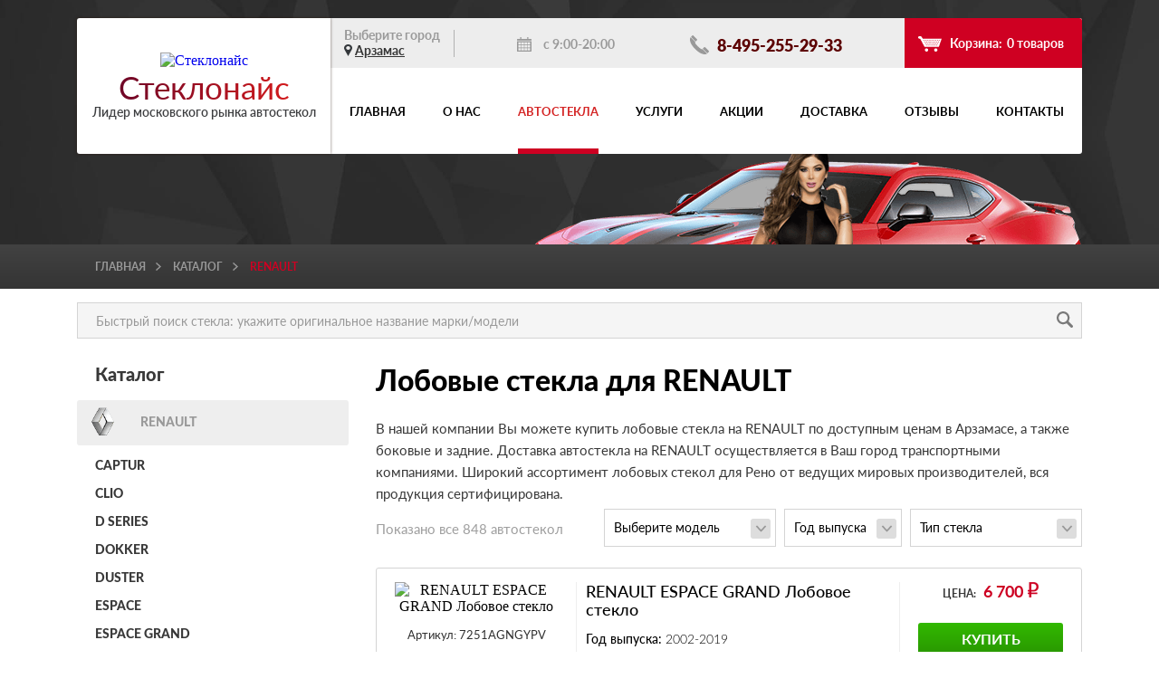

--- FILE ---
content_type: text/html; charset=UTF-8
request_url: https://arzamas.steklonice.ru/renault/
body_size: 14077
content:
<!DOCTYPE html>
<html lang="ru-RU">
	<head itemscope itemtype="https://schema.org/WebSite">
		<meta charset="utf-8">
		<meta name="viewport" content="width=device-width, initial-scale=1.0, maximum-scale=1.0, user-scalable=no">
		<meta http-equiv="X-UA-Compatible" content="IE=edge">
		<meta name="google-site-verification" content="_DHEFQB_N8bNwC5dwhY827-gGOZYsXXeDpNnV5enyZA" />
		<meta name="yandex-verification" content="a91c5eb9a1f806ed" />
		<meta name="yandex-verification" content="ed3b5f0eb57519c7" />
		<meta name="yandex-verification" content="101dfbbe10f7db56" />
		
		<meta name="SKYPE_TOOLBAR" content="SKYPE_TOOLBAR_PARSER_COMPATIBLE">
		<meta name="format-detection" content="telephone=no">
		<link rel="icon" href="/favicon-32x32.png" type="image/png" sizes="32x32" />
		<link rel="icon" href="/favicon-16x16.png" type="image/png" sizes="16x16" />
		<link rel="icon" href="/favicon.ico" type="image/x-icon">
		<link rel="shortcut icon" href="/favicon.ico" type="image/x-icon">
		
		<title>Лобовые стекла для RENAULT - купить с заменой в Арзамасе</title>
		<meta name="keywords" content="заказать лобовое стекло на RENAULT, замена автостекла на RENAULT" />
		<meta name="description" content="Компания Стеклонайс занимается продажей и заменой лобовых стекол для RENAULT в Москве и МО. Гарантия 5 лет, установка в день обращения." />
		
		<meta name="apple-mobile-web-app-capable" content="yes">
		<meta name="apple-mobile-web-app-status-bar-style" content="black">
		<meta name="mobile-web-app-capable" content="yes">
		<meta name="mobile-web-app-status-bar-style" content="black">
		
		<meta property="og:type" content="website">
		<meta property="og:title" content="Стеклонайс">
		<meta property="og:description" content="">
		<meta property="og:url" content="//arzamas.steklonice.ru/renault/">
		<meta property="og:site_name" content="Steklonice">
		
				<link rel="home" href="//arzamas.steklonice.ru">
		
						
												
		<link rel="preload" href="/local/templates/steklonice/css/styles.min.css" as="style">
		<link rel="preload" href="/local/templates/steklonice/js/script.min.js" as="script">
		
				<link rel="preload" href="/local/templates/steklonice/js/cocoen.min.js" as="script">
		<link rel="preload" href="/local/templates/steklonice/js/cocoen-jquery.min.js" as="script">
				
		<link rel="stylesheet" href="/local/templates/steklonice/css/styles.min.css">
		
		<link href="/bitrix/cache/css/s1/steklonice/page_d07b5315db7debb347437d3051afc870/page_d07b5315db7debb347437d3051afc870_v1.css?1758864015908" type="text/css"  rel="stylesheet" />
				
				<script type="text/javascript" data-skip-moving="true">
			'use strict';
			
			var SITE_TEMPLATE_PATH = '/local/templates/steklonice';
			
			var siteCurDir = '/renault/';
			var siteCurPage = '/renault/index.php';
			var siteCurUri = '/renault/?PARAM1=renault';
			
			var siteSessId = '52e6801e31c47bc588c7a4e923fe6cf6';
			
			var W4G = {
				ready: function(fn){
					if (document.readyState != 'loading')
						fn();
					else if (document.addEventListener)
						document.addEventListener('DOMContentLoaded', fn);
					else 
						document.attachEvent('onreadystatechange', function(){
							if (document.readyState == 'complete') fn();
						});
				},
				
				bitrix_sessid: function(){
					if (siteSessId)
						return siteSessId;
					else
						return '';
				}
			};
		</script>
		
				
	</head>
	<body>
		<div id="panel">
					</div>
		
		<div class="bg">
			<div class="container">
				<header class="header">
					<div class="logo">
						<a class="logo__link" 
								href="/">
							<div class="logo__img">
								<img data-lazyload="true" data-src="/upload/uf/3b2/3b209c65aa13290317fe5d5128f67f69.png" alt="Стеклонайс" 
									src="" width="66" height="58">
							</div>
							<div class="logo__title">Стекло<span>найс</span></div>
						</a>
						<div class="logo__text">Лидер московского рынка автостекол</div>
					</div>
					<div class="header-block">
						<div class="info">
							<div class="info__city">
								Выберите город<br/>
								<a class="" href="/cities/">Арзамас</a>
							</div>
							<div class="info__time">
								с 9:00-20:00							</div>
														<a class="info__phone" href="tel:+74952552933">
								8-495-255-29-33							</a>
							<div class="header-basket" id="header-basket">
								
							<a class="info__basket" href="javascript:void(0)">
								Корзина: 
								<div class="info__basket-number js-basket-count">
									<span>0</span>
									товаров								</div>
							</a>
							</div>
						</div>
						

						<a class="menu-gamb js-gamb" href="javascript:void(0);">
							<div class="menu-gamb__icon"><span></span><span></span><span></span></div>меню
						</a>
						<nav class="menu js-menu">
							<a class="menu__close js-menu-close" href="javascript:void(0);"></a>
							<ul class="menu__ul">
																								<li class="menu__li">
									<a class="menu__link" href="/">
										Главная									</a>
								</li>
																								<li class="menu__li">
									<a class="menu__link" href="/about/">
										О нас									</a>
								</li>
																								<li class="menu__li">
									<a class="menu__link active" href="/catalog/">
										Автостекла									</a>
								</li>
																								<li class="menu__li">
									<a class="menu__link" href="/service/">
										Услуги									</a>
								</li>
																								<li class="menu__li">
									<a class="menu__link" href="/promo/">
										Акции									</a>
								</li>
																								<li class="menu__li">
									<a class="menu__link" href="/delivery/">
										Доставка									</a>
								</li>
																								<li class="menu__li">
									<a class="menu__link" href="/reviews/">
										Отзывы									</a>
								</li>
																								<li class="menu__li">
									<a class="menu__link" href="/contacts/">
										Контакты									</a>
								</li>
															</ul>
						</nav>

					</div>
				</header>
			</div>
			
						<div class="container">
				<div class="top-page">
									</div>
			</div>
					</div>
		
				<div class="bg-breadcrumbs">
			<div class="container">
				<ul class="breadcrumbs"><li class="breadcrumbs__li"><a class="breadcrumbs__link" href="/">Главная</a></li><li class="breadcrumbs__li"><a class="breadcrumbs__link" href="/catalog/">Каталог</a></li><li class="breadcrumbs__li">RENAULT</li></ul>			</div>
		</div>
				
				<div class="container">
			
			<form action="/search/" class="search">
				<input class="search__input search__input_inner" type="search" name="q" 
						value="" placeholder="Быстрый поиск стекла: укажите оригинальное название марки/модели">
				<input type="submit" name="s" value="" class="search__btn search__btn_inner">
			</form>		 

			<div class="content">
				<div class="sidebar">
				
					
					<div class="catalog">
						<div class="catalog__title">Каталог</div>
						<div class="catalog__brand">
							<div class="catalog__img inline-block-element">
								<div class="brands">
									<div class="brands__icon brands__icon_catalog">
										<div class="icon-renault"></div>
									</div>
								</div>
							</div>
							<div class="catalog__brand-name">
								RENAULT							</div>
						</div>
						<ul class="catalog__ul">
																					<li class="catalog__li">
								<a class="catalog__model js-show-loading" 
										href="/renault/captur/">
									CAPTUR								</a>
							</li>
																					<li class="catalog__li">
								<a class="catalog__model js-show-loading" 
										href="/renault/clio/">
									CLIO								</a>
							</li>
																					<li class="catalog__li">
								<a class="catalog__model js-show-loading" 
										href="/renault/d-series/">
									D SERIES								</a>
							</li>
																					<li class="catalog__li">
								<a class="catalog__model js-show-loading" 
										href="/renault/dokker/">
									DOKKER								</a>
							</li>
																					<li class="catalog__li">
								<a class="catalog__model js-show-loading" 
										href="/renault/duster/">
									DUSTER								</a>
							</li>
																					<li class="catalog__li">
								<a class="catalog__model js-show-loading" 
										href="/renault/espace/">
									ESPACE								</a>
							</li>
																					<li class="catalog__li">
								<a class="catalog__model js-show-loading" 
										href="/renault/espace-grand/">
									ESPACE GRAND								</a>
							</li>
																					<li class="catalog__li">
								<a class="catalog__model js-show-loading" 
										href="/renault/fluence/">
									FLUENCE								</a>
							</li>
																					<li class="catalog__li">
								<a class="catalog__model js-show-loading" 
										href="/renault/kangoo/">
									KANGOO								</a>
							</li>
																					<li class="catalog__li">
								<a class="catalog__model js-show-loading" 
										href="/renault/kaptur/">
									KAPTUR								</a>
							</li>
																					<li class="catalog__li">
								<a class="catalog__model js-show-loading" 
										href="/renault/koleos/">
									KOLEOS								</a>
							</li>
																					<li class="catalog__li">
								<a class="catalog__model js-show-loading" 
										href="/renault/laguna/">
									LAGUNA								</a>
							</li>
																					<li class="catalog__li">
								<a class="catalog__model js-show-loading" 
										href="/renault/latitude/">
									LATITUDE								</a>
							</li>
																					<li class="catalog__li">
								<a class="catalog__model js-show-loading" 
										href="/renault/logan/">
									LOGAN								</a>
							</li>
																					<li class="catalog__li">
								<a class="catalog__model js-show-loading" 
										href="/renault/magnum/">
									MAGNUM								</a>
							</li>
																					<li class="catalog__li">
								<a class="catalog__model js-show-loading" 
										href="/renault/master/">
									MASTER								</a>
							</li>
																					<li class="catalog__li">
								<a class="catalog__model js-show-loading" 
										href="/renault/maxity/">
									MAXITY								</a>
							</li>
																					<li class="catalog__li">
								<a class="catalog__model js-show-loading" 
										href="/renault/megane-1/">
									MEGANE 1								</a>
							</li>
																					<li class="catalog__li">
								<a class="catalog__model js-show-loading" 
										href="/renault/megane-2/">
									MEGANE 2								</a>
							</li>
																					<li class="catalog__li">
								<a class="catalog__model js-show-loading" 
										href="/renault/megane-3/">
									MEGANE 3								</a>
							</li>
																					<li class="catalog__li">
								<a class="catalog__model js-show-loading" 
										href="/renault/megane-scenic/">
									MEGANE SCENIC								</a>
							</li>
																					<li class="catalog__li">
								<a class="catalog__model js-show-loading" 
										href="/renault/midlum/">
									MIDLUM								</a>
							</li>
																					<li class="catalog__li">
								<a class="catalog__model js-show-loading" 
										href="/renault/modus/">
									MODUS								</a>
							</li>
																					<li class="catalog__li">
								<a class="catalog__model js-show-loading" 
										href="/renault/premium/">
									PREMIUM								</a>
							</li>
																					<li class="catalog__li">
								<a class="catalog__model js-show-loading" 
										href="/renault/r19/">
									R19								</a>
							</li>
																					<li class="catalog__li">
								<a class="catalog__model js-show-loading" 
										href="/renault/r21/">
									R21								</a>
							</li>
																					<li class="catalog__li">
								<a class="catalog__model js-show-loading" 
										href="/renault/r4/">
									R4								</a>
							</li>
																					<li class="catalog__li">
								<a class="catalog__model js-show-loading" 
										href="/renault/r9/">
									R9								</a>
							</li>
																					<li class="catalog__li">
								<a class="catalog__model js-show-loading" 
										href="/renault/safrane/">
									SAFRANE								</a>
							</li>
																					<li class="catalog__li">
								<a class="catalog__model js-show-loading" 
										href="/renault/sandero/">
									SANDERO								</a>
							</li>
																					<li class="catalog__li">
								<a class="catalog__model js-show-loading" 
										href="/renault/super-5/">
									SUPER 5								</a>
							</li>
																					<li class="catalog__li">
								<a class="catalog__model js-show-loading" 
										href="/renault/symbol/">
									SYMBOL								</a>
							</li>
																					<li class="catalog__li">
								<a class="catalog__model js-show-loading" 
										href="/renault/t-series/">
									T-SERIES								</a>
							</li>
																					<li class="catalog__li">
								<a class="catalog__model js-show-loading" 
										href="/renault/trafic/">
									TRAFIC								</a>
							</li>
																					<li class="catalog__li">
								<a class="catalog__model js-show-loading" 
										href="/renault/twingo/">
									TWINGO								</a>
							</li>
																					<li class="catalog__li">
								<a class="catalog__model js-show-loading" 
										href="/renault/vel-satiz/">
									VEL SATIZ								</a>
							</li>
													</ul>
					</div>					
					
			
					<div class="works">
												<div class="works__title">
							Машина для этой жизни						</div>
												
												<div class="works-item__img cocoen js-before-after">
														<img data-lazyload="true" data-src="/upload/uf/41c/41ca6f60ec47e095bd1545c235dd5511.jpg" 
									src="/upload/uf/41c/41ca6f60ec47e095bd1545c235dd5511.jpg" width="302" height="182" alt="Машина для этой жизни">
														<img data-lazyload="true" data-src="/upload/uf/6ad/6ad94d75ed2a0f8ad18aac5d8703ca8a.jpg" 
									src="" width="302" height="182" alt="Машина для этой жизни">
						</div>
											</div>
			

<script defer>
'use strict';

W4G.ready(function(){
	var $ba = $('.js-before-after');
	
	if ($ba.length > 0)
	{
		$ba.cocoen();
	}
});
</script>
					
					
					
					<div class="request">
						<div class="request__title">Быстрый заказ<br/>Мы перезвоним за 30 минут</div>
						<form action="/" class="request-form js-glass-request-form" name="glass-request-form" method="post">
							<input class="request__input js-clear-field" type="text" placeholder="Имя*"
									name="name" required>
							<input class="request__input js-clear-field" type="tel" placeholder="Телефон*"
									name="phone" required>
							<textarea class="request__textarea js-clear-field" placeholder="Запрос"
									name="request"></textarea>
							<button type="submit" class="btn-black btn-black_request">отправить</button>
							<div class="feedback__checkbox-group"> 
								<input class="feedback__checkbox js-uncheck-field" type="checkbox" id="pers"
										name="agreement" required>
								<label class="feedback__checkbox-text feedback__checkbox-text_request" for="pers">
									Я согласен на обработку моих 
									<a class="feedback__checkbox-link feedback__checkbox-link_request" href="javascript:void(0);">
										персональных данных
									</a><span>*</span>
								</label>
							</div>
						</form>
					</div>
					
										
					
										
					
					
	<div class="left-brands">
			<div class="left-brands__title">Марки</div>
			
						<a class="left-brands__brand" href="/audi/">
					
					<div class="left-brands__img inline-block-element">
							<div class="brands">
									<div class="brands__icon brands__icon_catalog">
											<div class="icon-audi"></div>
									</div>
							</div>
					</div>
					<div class="left-brands__brand-name">
							AUDI					</div>
			</a>
						<a class="left-brands__brand" href="/bmw/">
					
					<div class="left-brands__img inline-block-element">
							<div class="brands">
									<div class="brands__icon brands__icon_catalog">
											<div class="icon-bmw"></div>
									</div>
							</div>
					</div>
					<div class="left-brands__brand-name">
							BMW					</div>
			</a>
						<a class="left-brands__brand" href="/chery/">
					
					<div class="left-brands__img inline-block-element">
							<div class="brands">
									<div class="brands__icon brands__icon_catalog">
											<div class="icon-chery"></div>
									</div>
							</div>
					</div>
					<div class="left-brands__brand-name">
							CHERY					</div>
			</a>
						<a class="left-brands__brand" href="/chevrolet/">
					
					<div class="left-brands__img inline-block-element">
							<div class="brands">
									<div class="brands__icon brands__icon_catalog">
											<div class="icon-chevrolet"></div>
									</div>
							</div>
					</div>
					<div class="left-brands__brand-name">
							CHEVROLET					</div>
			</a>
						<a class="left-brands__brand" href="/citroen/">
					
					<div class="left-brands__img inline-block-element">
							<div class="brands">
									<div class="brands__icon brands__icon_catalog">
											<div class="icon-citroen"></div>
									</div>
							</div>
					</div>
					<div class="left-brands__brand-name">
							CITROEN					</div>
			</a>
						<a class="left-brands__brand" href="/daewoo/">
					
					<div class="left-brands__img inline-block-element">
							<div class="brands">
									<div class="brands__icon brands__icon_catalog">
											<div class="icon-daewoo"></div>
									</div>
							</div>
					</div>
					<div class="left-brands__brand-name">
							DAEWOO					</div>
			</a>
						<a class="left-brands__brand" href="/ford/">
					
					<div class="left-brands__img inline-block-element">
							<div class="brands">
									<div class="brands__icon brands__icon_catalog">
											<div class="icon-ford"></div>
									</div>
							</div>
					</div>
					<div class="left-brands__brand-name">
							FORD					</div>
			</a>
						<a class="left-brands__brand" href="/great-wall/">
					
					<div class="left-brands__img inline-block-element">
							<div class="brands">
									<div class="brands__icon brands__icon_catalog">
											<div class="icon-great-wall"></div>
									</div>
							</div>
					</div>
					<div class="left-brands__brand-name">
							GREAT WALL					</div>
			</a>
						<a class="left-brands__brand" href="/honda/">
					
					<div class="left-brands__img inline-block-element">
							<div class="brands">
									<div class="brands__icon brands__icon_catalog">
											<div class="icon-honda"></div>
									</div>
							</div>
					</div>
					<div class="left-brands__brand-name">
							HONDA					</div>
			</a>
						<a class="left-brands__brand" href="/hyundai/">
					
					<div class="left-brands__img inline-block-element">
							<div class="brands">
									<div class="brands__icon brands__icon_catalog">
											<div class="icon-hyundai"></div>
									</div>
							</div>
					</div>
					<div class="left-brands__brand-name">
							HYUNDAI					</div>
			</a>
						<a class="left-brands__brand" href="/infiniti/">
					
					<div class="left-brands__img inline-block-element">
							<div class="brands">
									<div class="brands__icon brands__icon_catalog">
											<div class="icon-infiniti"></div>
									</div>
							</div>
					</div>
					<div class="left-brands__brand-name">
							INFINITI					</div>
			</a>
						<a class="left-brands__brand" href="/jeep/">
					
					<div class="left-brands__img inline-block-element">
							<div class="brands">
									<div class="brands__icon brands__icon_catalog">
											<div class="icon-jeep"></div>
									</div>
							</div>
					</div>
					<div class="left-brands__brand-name">
							JEEP					</div>
			</a>
						<a class="left-brands__brand" href="/kia/">
					
					<div class="left-brands__img inline-block-element">
							<div class="brands">
									<div class="brands__icon brands__icon_catalog">
											<div class="icon-kia"></div>
									</div>
							</div>
					</div>
					<div class="left-brands__brand-name">
							KIA					</div>
			</a>
						<a class="left-brands__brand" href="/lada/">
					
					<div class="left-brands__img inline-block-element">
							<div class="brands">
									<div class="brands__icon brands__icon_catalog">
											<div class="icon-lada"></div>
									</div>
							</div>
					</div>
					<div class="left-brands__brand-name">
							LADA					</div>
			</a>
						<a class="left-brands__brand" href="/land-rover/">
					
					<div class="left-brands__img inline-block-element">
							<div class="brands">
									<div class="brands__icon brands__icon_catalog">
											<div class="icon-land-rover"></div>
									</div>
							</div>
					</div>
					<div class="left-brands__brand-name">
							LAND ROVER					</div>
			</a>
						<a class="left-brands__brand" href="/lexus/">
					
					<div class="left-brands__img inline-block-element">
							<div class="brands">
									<div class="brands__icon brands__icon_catalog">
											<div class="icon-lexus"></div>
									</div>
							</div>
					</div>
					<div class="left-brands__brand-name">
							LEXUS					</div>
			</a>
						<a class="left-brands__brand" href="/mazda/">
					
					<div class="left-brands__img inline-block-element">
							<div class="brands">
									<div class="brands__icon brands__icon_catalog">
											<div class="icon-mazda"></div>
									</div>
							</div>
					</div>
					<div class="left-brands__brand-name">
							MAZDA					</div>
			</a>
						<a class="left-brands__brand" href="/mercedes-benz/">
					
					<div class="left-brands__img inline-block-element">
							<div class="brands">
									<div class="brands__icon brands__icon_catalog">
											<div class="icon-mercedes-benz"></div>
									</div>
							</div>
					</div>
					<div class="left-brands__brand-name">
							MERCEDES BENZ					</div>
			</a>
						<a class="left-brands__brand" href="/mitsubishi/">
					
					<div class="left-brands__img inline-block-element">
							<div class="brands">
									<div class="brands__icon brands__icon_catalog">
											<div class="icon-mitsubishi"></div>
									</div>
							</div>
					</div>
					<div class="left-brands__brand-name">
							MITSUBISHI					</div>
			</a>
						<a class="left-brands__brand" href="/nissan/">
					
					<div class="left-brands__img inline-block-element">
							<div class="brands">
									<div class="brands__icon brands__icon_catalog">
											<div class="icon-nissan"></div>
									</div>
							</div>
					</div>
					<div class="left-brands__brand-name">
							NISSAN					</div>
			</a>
						<a class="left-brands__brand" href="/opel/">
					
					<div class="left-brands__img inline-block-element">
							<div class="brands">
									<div class="brands__icon brands__icon_catalog">
											<div class="icon-opel"></div>
									</div>
							</div>
					</div>
					<div class="left-brands__brand-name">
							OPEL					</div>
			</a>
						<a class="left-brands__brand" href="/peugeot/">
					
					<div class="left-brands__img inline-block-element">
							<div class="brands">
									<div class="brands__icon brands__icon_catalog">
											<div class="icon-peugeot"></div>
									</div>
							</div>
					</div>
					<div class="left-brands__brand-name">
							PEUGEOT					</div>
			</a>
						<a class="left-brands__brand" href="/porsche/">
					
					<div class="left-brands__img inline-block-element">
							<div class="brands">
									<div class="brands__icon brands__icon_catalog">
											<div class="icon-porsche"></div>
									</div>
							</div>
					</div>
					<div class="left-brands__brand-name">
							PORSCHE					</div>
			</a>
						<a class="left-brands__brand" href="/renault/">
					
					<div class="left-brands__img inline-block-element">
							<div class="brands">
									<div class="brands__icon brands__icon_catalog">
											<div class="icon-renault"></div>
									</div>
							</div>
					</div>
					<div class="left-brands__brand-name">
							RENAULT					</div>
			</a>
						<a class="left-brands__brand" href="/skoda/">
					
					<div class="left-brands__img inline-block-element">
							<div class="brands">
									<div class="brands__icon brands__icon_catalog">
											<div class="icon-skoda"></div>
									</div>
							</div>
					</div>
					<div class="left-brands__brand-name">
							SKODA					</div>
			</a>
						<a class="left-brands__brand" href="/subaru/">
					
					<div class="left-brands__img inline-block-element">
							<div class="brands">
									<div class="brands__icon brands__icon_catalog">
											<div class="icon-subaru"></div>
									</div>
							</div>
					</div>
					<div class="left-brands__brand-name">
							SUBARU					</div>
			</a>
						<a class="left-brands__brand" href="/suzuki/">
					
					<div class="left-brands__img inline-block-element">
							<div class="brands">
									<div class="brands__icon brands__icon_catalog">
											<div class="icon-suzuki"></div>
									</div>
							</div>
					</div>
					<div class="left-brands__brand-name">
							SUZUKI					</div>
			</a>
						<a class="left-brands__brand" href="/toyota/">
					
					<div class="left-brands__img inline-block-element">
							<div class="brands">
									<div class="brands__icon brands__icon_catalog">
											<div class="icon-toyota"></div>
									</div>
							</div>
					</div>
					<div class="left-brands__brand-name">
							TOYOTA					</div>
			</a>
						<a class="left-brands__brand" href="/volkswagen/">
					
					<div class="left-brands__img inline-block-element">
							<div class="brands">
									<div class="brands__icon brands__icon_catalog">
											<div class="icon-volkswagen"></div>
									</div>
							</div>
					</div>
					<div class="left-brands__brand-name">
							VOLKSWAGEN					</div>
			</a>
						<a class="left-brands__brand" href="/volvo/">
					
					<div class="left-brands__img inline-block-element">
							<div class="brands">
									<div class="brands__icon brands__icon_catalog">
											<div class="icon-volvo"></div>
									</div>
							</div>
					</div>
					<div class="left-brands__brand-name">
							VOLVO					</div>
			</a>
						
	</div>					
				</div>

				<div class="content-right">
				
					
					<h1>Лобовые стекла для RENAULT</h1>
					
					<div class="catalog-text js-catalog-text">
					</div>
					
					<div class="catalog-top">
						<div class="catalog-top__text">
							Показано все <span>848</span>
							автостекол						</div>
						<form class="catalog-form">
							<select name="catalog_glass_model" id="catalog_glass_model">
								<option selected disabled value="">Модель</option>
							</select>
							<select class="jq-selectbox_year"
									 name="catalog_glass_year" id="catalog_glass_year">
								<option selected disabled value="">Год выпуска</option>
								<option value="">Выберите модель</option>
							</select>
							<select name="catalog_glass_type" id="catalog_glass_type">
								<option selected disabled value="">Тип стекла</option>
								<option value="">Выберите модель</option>
							</select>
						</form>
					</div>

					<div class="catalog-items">
												<div class="catalog-item">
							<div class="catalog-item__left">
								<div class="catalog-item__img">
									<img data-lazyload="true" data-src="/upload/uf/136/1366869ce36213cddc78b1e864d88dea.jpg" 
											src="" width="148" height="70" 
											alt="RENAULT ESPACE GRAND Лобовое стекло">
								</div>
																<div class="catalog-item__code">
									Артикул: <span>7251AGNGYPV</span>
								</div>
																								<div class="catalog-item__availability">
									Установка (27 центров)
									<div class="question-balloon">
										<a class="question question_grey" href="javascript:void(0);">?</a>
										<div class="question-text">
											Запишитесь в надёжный установочный центр который располагается ближе к Вам, наши специалисты быстро и качественно заменят автостекло в указанное время.
										</div>
									</div>
								</div>
																
																<div class="catalog-item__availability">
									Доставка
									<div class="question-balloon">
										<a class="question question_grey" href="javascript:void(0);">?</a>
										<div class="question-text">
											Осуществляем доставку по Москве и Московской области собственным автотранспортом. По регионам России транспортными компаниями: Деловые линии, ПЭК, Желдорэкспедиция и др.										</div>
									</div>
								</div>
																
																<div class="catalog-item__guarantee">
									Гарантия: 5 лет
									<div class="question-balloon">
										<a class="question question_grey" href="javascript:void(0);">?</a>
										<div class="question-text">
											Гарантия на установку 5 лет.  Компания "Стеклонайс" реализует только сертифицированную продукцию основных производителей автостёкол.										</div>
									</div>
								</div>
															</div>
							<div class="catalog-item__info">
								<div class="catalog-item__model">
									RENAULT ESPACE GRAND Лобовое стекло								</div>
								<div class="catalog-item__description">
									<strong>Год выпуска: </strong><span>2002-2019</span>
								</div>
								<div class="catalog-item__description">
									<strong>Производитель: </strong><span>LEMSON</span>
																	</div>
																																								<div class="catalog-item__description">
																		<strong>Дополнительные опции: </strong>
																		<span>Датчик дождя</span>
																		<div class="question-balloon">
										<a class="question question_grey" href="javascript:void(0);">?</a>
										<div class="question-text">
											Автоматическое включение щёток стеклоочистителя при дожде с авторегулировкой интенсивности очищения стекла.										</div>
									</div>
																	</div>
																								<div class="catalog-item__description">
																		<span>VIN окно</span>
																		<div class="question-balloon">
										<a class="question question_grey" href="javascript:void(0);">?</a>
										<div class="question-text">
											Окно в шелкографии на лобовом стекле для того, чтобы видеть VIN (идентификационный номер транспортного средства).										</div>
									</div>
																	</div>
																																								<noindex>
								<div class="catalog-item__description">
									<span class="additional-description">RENAULT ESPACE / GRAND ESPACE (ДД) 2002- SL 1463*1231</span>
								</div>
								</noindex>
															</div>
							<div class="catalog-item__right">
																<div class="catalog-item__price">
									Цена: <span>6 700</span><!--
									--><img class="rub" data-lazyload="true" data-src="/local/templates/steklonice/img/rub-red.png" src="" width="12" height="17" alt="ruble">
								</div>
								<a class="btn-black btn-black_catalog" 
										href="javascript:void(0);" onclick="addToBasket(138014, this);">купить</a>
								<a class="catalog-item__fast-order js-fast-order" 
										href="javascript:void(0);" data-id="138014">быстрый заказ</a>
																<a class="in-credit__btn js-in-credit" data-product="138014"
										href="javascript:void(0);">в кредит</a>
															</div>
						</div>
												<div class="catalog-item">
							<div class="catalog-item__left">
								<div class="catalog-item__img">
									<img data-lazyload="true" data-src="/upload/uf/136/1366869ce36213cddc78b1e864d88dea.jpg" 
											src="" width="148" height="70" 
											alt="RENAULT KOLEOS Лобовое стекло">
								</div>
																<div class="catalog-item__code">
									Артикул: <span>7277AGNMVW1T</span>
								</div>
																								<div class="catalog-item__availability">
									Установка (27 центров)
									<div class="question-balloon">
										<a class="question question_grey" href="javascript:void(0);">?</a>
										<div class="question-text">
											Запишитесь в надёжный установочный центр который располагается ближе к Вам, наши специалисты быстро и качественно заменят автостекло в указанное время.
										</div>
									</div>
								</div>
																
																<div class="catalog-item__availability">
									Доставка
									<div class="question-balloon">
										<a class="question question_grey" href="javascript:void(0);">?</a>
										<div class="question-text">
											Осуществляем доставку по Москве и Московской области собственным автотранспортом. По регионам России транспортными компаниями: Деловые линии, ПЭК, Желдорэкспедиция и др.										</div>
									</div>
								</div>
																
																<div class="catalog-item__guarantee">
									Гарантия: 5 лет
									<div class="question-balloon">
										<a class="question question_grey" href="javascript:void(0);">?</a>
										<div class="question-text">
											Гарантия на установку 5 лет.  Компания "Стеклонайс" реализует только сертифицированную продукцию основных производителей автостёкол.										</div>
									</div>
								</div>
															</div>
							<div class="catalog-item__info">
								<div class="catalog-item__model">
									RENAULT KOLEOS Лобовое стекло								</div>
								<div class="catalog-item__description">
									<strong>Год выпуска: </strong><span>2015-2019</span>
								</div>
								<div class="catalog-item__description">
									<strong>Производитель: </strong><span>BENSON</span>
																		<div class="question-balloon">
										<a class="question question_grey" href="javascript:void(0);">?</a>
										<div class="question-text">
											Продукция компании получила международные сертификаты качества ISO/TS16949, ISO14001, GB9656.										</div>
									</div>
																	</div>
																<div class="catalog-item__description">
									<strong>Сертификация: </strong><span>Германия</span>
								</div>
																																								<div class="catalog-item__description">
																		<strong>Дополнительные опции: </strong>
																		<span>Датчик дождя</span>
																		<div class="question-balloon">
										<a class="question question_grey" href="javascript:void(0);">?</a>
										<div class="question-text">
											Автоматическое включение щёток стеклоочистителя при дожде с авторегулировкой интенсивности очищения стекла.										</div>
									</div>
																	</div>
																																								<noindex>
								<div class="catalog-item__description">
									<span class="additional-description">RENAULT KOLEOS/SAMSUNG QM5 5D SUV 2015- (VIN+ПЯТАК+ДД+МОЛД.) BENSON</span>
								</div>
								</noindex>
															</div>
							<div class="catalog-item__right">
																<div class="catalog-item__price">
									Цена: <span>6 700</span><!--
									--><img class="rub" data-lazyload="true" data-src="/local/templates/steklonice/img/rub-red.png" src="" width="12" height="17" alt="ruble">
								</div>
								<a class="btn-black btn-black_catalog" 
										href="javascript:void(0);" onclick="addToBasket(138008, this);">купить</a>
								<a class="catalog-item__fast-order js-fast-order" 
										href="javascript:void(0);" data-id="138008">быстрый заказ</a>
																<a class="in-credit__btn js-in-credit" data-product="138008"
										href="javascript:void(0);">в кредит</a>
															</div>
						</div>
												<div class="catalog-item">
							<div class="catalog-item__left">
								<div class="catalog-item__img">
									<img data-lazyload="true" data-src="/upload/uf/136/1366869ce36213cddc78b1e864d88dea.jpg" 
											src="" width="148" height="70" 
											alt="RENAULT CLIO Лобовое стекло">
								</div>
																<div class="catalog-item__code">
									Артикул: <span>7262AGSV1M</span>
								</div>
																								<div class="catalog-item__availability">
									Установка (27 центров)
									<div class="question-balloon">
										<a class="question question_grey" href="javascript:void(0);">?</a>
										<div class="question-text">
											Запишитесь в надёжный установочный центр который располагается ближе к Вам, наши специалисты быстро и качественно заменят автостекло в указанное время.
										</div>
									</div>
								</div>
																
																<div class="catalog-item__availability">
									Доставка
									<div class="question-balloon">
										<a class="question question_grey" href="javascript:void(0);">?</a>
										<div class="question-text">
											Осуществляем доставку по Москве и Московской области собственным автотранспортом. По регионам России транспортными компаниями: Деловые линии, ПЭК, Желдорэкспедиция и др.										</div>
									</div>
								</div>
																
																<div class="catalog-item__guarantee">
									Гарантия: 5 лет
									<div class="question-balloon">
										<a class="question question_grey" href="javascript:void(0);">?</a>
										<div class="question-text">
											Гарантия на установку 5 лет.  Компания "Стеклонайс" реализует только сертифицированную продукцию основных производителей автостёкол.										</div>
									</div>
								</div>
															</div>
							<div class="catalog-item__info">
								<div class="catalog-item__model">
									RENAULT CLIO Лобовое стекло								</div>
								<div class="catalog-item__description">
									<strong>Год выпуска: </strong><span>2005-2013</span>
								</div>
								<div class="catalog-item__description">
									<strong>Производитель: </strong><span>SEKURIT</span>
																		<div class="question-balloon">
										<a class="question question_grey" href="javascript:void(0);">?</a>
										<div class="question-text">
											Каждый второй европейский автомобиль сходит с конвейера со стеклами SAINT-GOBAIN SEKURIT										</div>
									</div>
																	</div>
																<div class="catalog-item__description">
									<strong>Сертификация: </strong><span>Финляндия</span>
								</div>
																																<noindex>
								<div class="catalog-item__description">
									<span class="additional-description">RENAULT CLIO III 2005-2013</span>
								</div>
								</noindex>
															</div>
							<div class="catalog-item__right">
																<div class="catalog-item__price">
									Цена: <span>6 700</span><!--
									--><img class="rub" data-lazyload="true" data-src="/local/templates/steklonice/img/rub-red.png" src="" width="12" height="17" alt="ruble">
								</div>
								<a class="btn-black btn-black_catalog" 
										href="javascript:void(0);" onclick="addToBasket(137989, this);">купить</a>
								<a class="catalog-item__fast-order js-fast-order" 
										href="javascript:void(0);" data-id="137989">быстрый заказ</a>
																<a class="in-credit__btn js-in-credit" data-product="137989"
										href="javascript:void(0);">в кредит</a>
															</div>
						</div>
												<div class="catalog-item">
							<div class="catalog-item__left">
								<div class="catalog-item__img">
									<img data-lazyload="true" data-src="/upload/uf/136/1366869ce36213cddc78b1e864d88dea.jpg" 
											src="" width="148" height="70" 
											alt="RENAULT MEGANE SCENIC Лобовое стекло">
								</div>
																<div class="catalog-item__code">
									Артикул: <span>7280AGSMV</span>
								</div>
																								<div class="catalog-item__availability">
									Установка (27 центров)
									<div class="question-balloon">
										<a class="question question_grey" href="javascript:void(0);">?</a>
										<div class="question-text">
											Запишитесь в надёжный установочный центр который располагается ближе к Вам, наши специалисты быстро и качественно заменят автостекло в указанное время.
										</div>
									</div>
								</div>
																
																<div class="catalog-item__availability">
									Доставка
									<div class="question-balloon">
										<a class="question question_grey" href="javascript:void(0);">?</a>
										<div class="question-text">
											Осуществляем доставку по Москве и Московской области собственным автотранспортом. По регионам России транспортными компаниями: Деловые линии, ПЭК, Желдорэкспедиция и др.										</div>
									</div>
								</div>
																
																<div class="catalog-item__guarantee">
									Гарантия: 5 лет
									<div class="question-balloon">
										<a class="question question_grey" href="javascript:void(0);">?</a>
										<div class="question-text">
											Гарантия на установку 5 лет.  Компания "Стеклонайс" реализует только сертифицированную продукцию основных производителей автостёкол.										</div>
									</div>
								</div>
															</div>
							<div class="catalog-item__info">
								<div class="catalog-item__model">
									RENAULT MEGANE SCENIC Лобовое стекло								</div>
								<div class="catalog-item__description">
									<strong>Год выпуска: </strong><span>2009-2019</span>
								</div>
								<div class="catalog-item__description">
									<strong>Производитель: </strong><span>LEMSON</span>
																	</div>
																																								<div class="catalog-item__description">
																		<strong>Дополнительные опции: </strong>
																		<span>Датчик дождя</span>
																		<div class="question-balloon">
										<a class="question question_grey" href="javascript:void(0);">?</a>
										<div class="question-text">
											Автоматическое включение щёток стеклоочистителя при дожде с авторегулировкой интенсивности очищения стекла.										</div>
									</div>
																	</div>
																																								<noindex>
								<div class="catalog-item__description">
									<span class="additional-description">RENAULT SCENIC III 5D MPV (VIN) 2009- SL</span>
								</div>
								</noindex>
															</div>
							<div class="catalog-item__right">
																<div class="catalog-item__price">
									Цена: <span>6 700</span><!--
									--><img class="rub" data-lazyload="true" data-src="/local/templates/steklonice/img/rub-red.png" src="" width="12" height="17" alt="ruble">
								</div>
								<a class="btn-black btn-black_catalog" 
										href="javascript:void(0);" onclick="addToBasket(137382, this);">купить</a>
								<a class="catalog-item__fast-order js-fast-order" 
										href="javascript:void(0);" data-id="137382">быстрый заказ</a>
																<a class="in-credit__btn js-in-credit" data-product="137382"
										href="javascript:void(0);">в кредит</a>
															</div>
						</div>
												<div class="catalog-item">
							<div class="catalog-item__left">
								<div class="catalog-item__img">
									<img data-lazyload="true" data-src="/upload/uf/136/1366869ce36213cddc78b1e864d88dea.jpg" 
											src="" width="148" height="70" 
											alt="RENAULT MEGANE 2 Лобовое стекло">
								</div>
																<div class="catalog-item__code">
									Артикул: <span>7260AGNGNMV1R</span>
								</div>
																								<div class="catalog-item__availability">
									Установка (27 центров)
									<div class="question-balloon">
										<a class="question question_grey" href="javascript:void(0);">?</a>
										<div class="question-text">
											Запишитесь в надёжный установочный центр который располагается ближе к Вам, наши специалисты быстро и качественно заменят автостекло в указанное время.
										</div>
									</div>
								</div>
																
																<div class="catalog-item__availability">
									Доставка
									<div class="question-balloon">
										<a class="question question_grey" href="javascript:void(0);">?</a>
										<div class="question-text">
											Осуществляем доставку по Москве и Московской области собственным автотранспортом. По регионам России транспортными компаниями: Деловые линии, ПЭК, Желдорэкспедиция и др.										</div>
									</div>
								</div>
																
																<div class="catalog-item__guarantee">
									Гарантия: 5 лет
									<div class="question-balloon">
										<a class="question question_grey" href="javascript:void(0);">?</a>
										<div class="question-text">
											Гарантия на установку 5 лет.  Компания "Стеклонайс" реализует только сертифицированную продукцию основных производителей автостёкол.										</div>
									</div>
								</div>
															</div>
							<div class="catalog-item__info">
								<div class="catalog-item__model">
									RENAULT MEGANE 2 Лобовое стекло								</div>
								<div class="catalog-item__description">
									<strong>Год выпуска: </strong><span>2002-2008</span>
								</div>
								<div class="catalog-item__description">
									<strong>Производитель: </strong><span>FUYAO (FYG)</span>
																		<div class="question-balloon">
										<a class="question question_grey" href="javascript:void(0);">?</a>
										<div class="question-text">
											Ведущие мировые автопроизводители такие как Hyundai, VW, Audi, Skoda (Калуга), Kia, Toyota выбрали FYG поставщиком автостекла на свои заводы.										</div>
									</div>
																	</div>
																<div class="catalog-item__description">
									<strong>Сертификация: </strong><span>Нидерланды</span>
								</div>
																																								<div class="catalog-item__description">
																		<strong>Дополнительные опции: </strong>
																		<span>Датчик дождя</span>
																		<div class="question-balloon">
										<a class="question question_grey" href="javascript:void(0);">?</a>
										<div class="question-text">
											Автоматическое включение щёток стеклоочистителя при дожде с авторегулировкой интенсивности очищения стекла.										</div>
									</div>
																	</div>
																								<div class="catalog-item__description">
																		<span>VIN окно</span>
																		<div class="question-balloon">
										<a class="question question_grey" href="javascript:void(0);">?</a>
										<div class="question-text">
											Окно в шелкографии на лобовом стекле для того, чтобы видеть VIN (идентификационный номер транспортного средства).										</div>
									</div>
																	</div>
																																								<noindex>
								<div class="catalog-item__description">
									<span class="additional-description">RENAULT MEGANE II 2002-2008</span>
								</div>
								</noindex>
															</div>
							<div class="catalog-item__right">
																<div class="catalog-item__price">
									Цена: <span>6 700</span><!--
									--><img class="rub" data-lazyload="true" data-src="/local/templates/steklonice/img/rub-red.png" src="" width="12" height="17" alt="ruble">
								</div>
								<a class="btn-black btn-black_catalog" 
										href="javascript:void(0);" onclick="addToBasket(137348, this);">купить</a>
								<a class="catalog-item__fast-order js-fast-order" 
										href="javascript:void(0);" data-id="137348">быстрый заказ</a>
																<a class="in-credit__btn js-in-credit" data-product="137348"
										href="javascript:void(0);">в кредит</a>
															</div>
						</div>
												<div class="catalog-item">
							<div class="catalog-item__left">
								<div class="catalog-item__img">
									<img data-lazyload="true" data-src="/upload/uf/136/1366869ce36213cddc78b1e864d88dea.jpg" 
											src="" width="148" height="70" 
											alt="RENAULT TRAFIC Лобовое стекло">
								</div>
																<div class="catalog-item__code">
									Артикул: <span>7252AGNBLPV</span>
								</div>
																								<div class="catalog-item__availability">
									Установка (27 центров)
									<div class="question-balloon">
										<a class="question question_grey" href="javascript:void(0);">?</a>
										<div class="question-text">
											Запишитесь в надёжный установочный центр который располагается ближе к Вам, наши специалисты быстро и качественно заменят автостекло в указанное время.
										</div>
									</div>
								</div>
																
																<div class="catalog-item__availability">
									Доставка
									<div class="question-balloon">
										<a class="question question_grey" href="javascript:void(0);">?</a>
										<div class="question-text">
											Осуществляем доставку по Москве и Московской области собственным автотранспортом. По регионам России транспортными компаниями: Деловые линии, ПЭК, Желдорэкспедиция и др.										</div>
									</div>
								</div>
																
																<div class="catalog-item__guarantee">
									Гарантия: 5 лет
									<div class="question-balloon">
										<a class="question question_grey" href="javascript:void(0);">?</a>
										<div class="question-text">
											Гарантия на установку 5 лет.  Компания "Стеклонайс" реализует только сертифицированную продукцию основных производителей автостёкол.										</div>
									</div>
								</div>
															</div>
							<div class="catalog-item__info">
								<div class="catalog-item__model">
									RENAULT TRAFIC Лобовое стекло								</div>
								<div class="catalog-item__description">
									<strong>Год выпуска: </strong><span>2001-2019</span>
								</div>
								<div class="catalog-item__description">
									<strong>Производитель: </strong><span>KMK GLASS</span>
																		<div class="question-balloon">
										<a class="question question_grey" href="javascript:void(0);">?</a>
										<div class="question-text">
											Автостекло Российского производства, один из немногих производителей стекла в России, продукция которого прошла омологационные испытания за рубежом на соответствие требованиям Правил Европейской экономической комиссии и американскому стандарту										</div>
									</div>
																	</div>
																<div class="catalog-item__description">
									<strong>Сертификация: </strong><span>Россия</span>
								</div>
																																								<div class="catalog-item__description">
																		<strong>Дополнительные опции: </strong>
																		<span>Датчик дождя</span>
																		<div class="question-balloon">
										<a class="question question_grey" href="javascript:void(0);">?</a>
										<div class="question-text">
											Автоматическое включение щёток стеклоочистителя при дожде с авторегулировкой интенсивности очищения стекла.										</div>
									</div>
																	</div>
																								<div class="catalog-item__description">
																		<span>VIN окно</span>
																		<div class="question-balloon">
										<a class="question question_grey" href="javascript:void(0);">?</a>
										<div class="question-text">
											Окно в шелкографии на лобовом стекле для того, чтобы видеть VIN (идентификационный номер транспортного средства).										</div>
									</div>
																	</div>
																																								<noindex>
								<div class="catalog-item__description">
									<span class="additional-description">RENAULT TRAFIC II 3D VAN (01-) / OPEL VIVARO 3D VA СТЕКЛА KMK</span>
								</div>
								</noindex>
															</div>
							<div class="catalog-item__right">
																<div class="catalog-item__price">
									Цена: <span>6 700</span><!--
									--><img class="rub" data-lazyload="true" data-src="/local/templates/steklonice/img/rub-red.png" src="" width="12" height="17" alt="ruble">
								</div>
								<a class="btn-black btn-black_catalog" 
										href="javascript:void(0);" onclick="addToBasket(136868, this);">купить</a>
								<a class="catalog-item__fast-order js-fast-order" 
										href="javascript:void(0);" data-id="136868">быстрый заказ</a>
																<a class="in-credit__btn js-in-credit" data-product="136868"
										href="javascript:void(0);">в кредит</a>
															</div>
						</div>
												<div class="catalog-item">
							<div class="catalog-item__left">
								<div class="catalog-item__img">
									<img data-lazyload="true" data-src="/upload/uf/136/1366869ce36213cddc78b1e864d88dea.jpg" 
											src="" width="148" height="70" 
											alt="RENAULT MEGANE SCENIC Лобовое стекло">
								</div>
																<div class="catalog-item__code">
									Артикул: <span>7257AGNGYM</span>
								</div>
																								<div class="catalog-item__availability">
									Установка (27 центров)
									<div class="question-balloon">
										<a class="question question_grey" href="javascript:void(0);">?</a>
										<div class="question-text">
											Запишитесь в надёжный установочный центр который располагается ближе к Вам, наши специалисты быстро и качественно заменят автостекло в указанное время.
										</div>
									</div>
								</div>
																
																<div class="catalog-item__availability">
									Доставка
									<div class="question-balloon">
										<a class="question question_grey" href="javascript:void(0);">?</a>
										<div class="question-text">
											Осуществляем доставку по Москве и Московской области собственным автотранспортом. По регионам России транспортными компаниями: Деловые линии, ПЭК, Желдорэкспедиция и др.										</div>
									</div>
								</div>
																
																<div class="catalog-item__guarantee">
									Гарантия: 5 лет
									<div class="question-balloon">
										<a class="question question_grey" href="javascript:void(0);">?</a>
										<div class="question-text">
											Гарантия на установку 5 лет.  Компания "Стеклонайс" реализует только сертифицированную продукцию основных производителей автостёкол.										</div>
									</div>
								</div>
															</div>
							<div class="catalog-item__info">
								<div class="catalog-item__model">
									RENAULT MEGANE SCENIC Лобовое стекло								</div>
								<div class="catalog-item__description">
									<strong>Год выпуска: </strong><span>2003-2019</span>
								</div>
								<div class="catalog-item__description">
									<strong>Производитель: </strong><span>LEMSON</span>
																	</div>
																																								<div class="catalog-item__description">
																		<strong>Дополнительные опции: </strong>
																		<span>Датчик дождя</span>
																		<div class="question-balloon">
										<a class="question question_grey" href="javascript:void(0);">?</a>
										<div class="question-text">
											Автоматическое включение щёток стеклоочистителя при дожде с авторегулировкой интенсивности очищения стекла.										</div>
									</div>
																	</div>
																																								<noindex>
								<div class="catalog-item__description">
									<span class="additional-description">RENAULT SCENIC II 5D SUV (ДД+VIN) 2003-09 SL</span>
								</div>
								</noindex>
															</div>
							<div class="catalog-item__right">
																<div class="catalog-item__price">
									Цена: <span>6 700</span><!--
									--><img class="rub" data-lazyload="true" data-src="/local/templates/steklonice/img/rub-red.png" src="" width="12" height="17" alt="ruble">
								</div>
								<a class="btn-black btn-black_catalog" 
										href="javascript:void(0);" onclick="addToBasket(136850, this);">купить</a>
								<a class="catalog-item__fast-order js-fast-order" 
										href="javascript:void(0);" data-id="136850">быстрый заказ</a>
																<a class="in-credit__btn js-in-credit" data-product="136850"
										href="javascript:void(0);">в кредит</a>
															</div>
						</div>
												<div class="catalog-item">
							<div class="catalog-item__left">
								<div class="catalog-item__img">
									<img data-lazyload="true" data-src="/upload/uf/136/1366869ce36213cddc78b1e864d88dea.jpg" 
											src="" width="148" height="70" 
											alt="RENAULT KANGOO Лобовое стекло">
								</div>
																<div class="catalog-item__code">
									Артикул: <span>7274AGSV</span>
								</div>
																								<div class="catalog-item__availability">
									Установка (27 центров)
									<div class="question-balloon">
										<a class="question question_grey" href="javascript:void(0);">?</a>
										<div class="question-text">
											Запишитесь в надёжный установочный центр который располагается ближе к Вам, наши специалисты быстро и качественно заменят автостекло в указанное время.
										</div>
									</div>
								</div>
																
																<div class="catalog-item__availability">
									Доставка
									<div class="question-balloon">
										<a class="question question_grey" href="javascript:void(0);">?</a>
										<div class="question-text">
											Осуществляем доставку по Москве и Московской области собственным автотранспортом. По регионам России транспортными компаниями: Деловые линии, ПЭК, Желдорэкспедиция и др.										</div>
									</div>
								</div>
																
																<div class="catalog-item__guarantee">
									Гарантия: 5 лет
									<div class="question-balloon">
										<a class="question question_grey" href="javascript:void(0);">?</a>
										<div class="question-text">
											Гарантия на установку 5 лет.  Компания "Стеклонайс" реализует только сертифицированную продукцию основных производителей автостёкол.										</div>
									</div>
								</div>
															</div>
							<div class="catalog-item__info">
								<div class="catalog-item__model">
									RENAULT KANGOO Лобовое стекло								</div>
								<div class="catalog-item__description">
									<strong>Год выпуска: </strong><span></span>
								</div>
								<div class="catalog-item__description">
									<strong>Производитель: </strong><span>LEMSON</span>
																	</div>
																																<noindex>
								<div class="catalog-item__description">
									<span class="additional-description">RENAULT KANGOO II 3/5D VAN 2007- / MERCEDES CITAN 2012- (VIN) SL</span>
								</div>
								</noindex>
															</div>
							<div class="catalog-item__right">
																<div class="catalog-item__price">
									Цена: <span>6 700</span><!--
									--><img class="rub" data-lazyload="true" data-src="/local/templates/steklonice/img/rub-red.png" src="" width="12" height="17" alt="ruble">
								</div>
								<a class="btn-black btn-black_catalog" 
										href="javascript:void(0);" onclick="addToBasket(136621, this);">купить</a>
								<a class="catalog-item__fast-order js-fast-order" 
										href="javascript:void(0);" data-id="136621">быстрый заказ</a>
																<a class="in-credit__btn js-in-credit" data-product="136621"
										href="javascript:void(0);">в кредит</a>
															</div>
						</div>
												<div class="catalog-item">
							<div class="catalog-item__left">
								<div class="catalog-item__img">
									<img data-lazyload="true" data-src="/upload/uf/136/1366869ce36213cddc78b1e864d88dea.jpg" 
											src="" width="148" height="70" 
											alt="RENAULT KANGOO Лобовое стекло">
								</div>
																<div class="catalog-item__code">
									Артикул: <span>7274AGSVM</span>
								</div>
																								<div class="catalog-item__availability">
									Установка (27 центров)
									<div class="question-balloon">
										<a class="question question_grey" href="javascript:void(0);">?</a>
										<div class="question-text">
											Запишитесь в надёжный установочный центр который располагается ближе к Вам, наши специалисты быстро и качественно заменят автостекло в указанное время.
										</div>
									</div>
								</div>
																
																<div class="catalog-item__availability">
									Доставка
									<div class="question-balloon">
										<a class="question question_grey" href="javascript:void(0);">?</a>
										<div class="question-text">
											Осуществляем доставку по Москве и Московской области собственным автотранспортом. По регионам России транспортными компаниями: Деловые линии, ПЭК, Желдорэкспедиция и др.										</div>
									</div>
								</div>
																
																<div class="catalog-item__guarantee">
									Гарантия: 5 лет
									<div class="question-balloon">
										<a class="question question_grey" href="javascript:void(0);">?</a>
										<div class="question-text">
											Гарантия на установку 5 лет.  Компания "Стеклонайс" реализует только сертифицированную продукцию основных производителей автостёкол.										</div>
									</div>
								</div>
															</div>
							<div class="catalog-item__info">
								<div class="catalog-item__model">
									RENAULT KANGOO Лобовое стекло								</div>
								<div class="catalog-item__description">
									<strong>Год выпуска: </strong><span></span>
								</div>
								<div class="catalog-item__description">
									<strong>Производитель: </strong><span>LEMSON</span>
																	</div>
																																								<div class="catalog-item__description">
																		<strong>Дополнительные опции: </strong>
																		<span>Датчик дождя</span>
																		<div class="question-balloon">
										<a class="question question_grey" href="javascript:void(0);">?</a>
										<div class="question-text">
											Автоматическое включение щёток стеклоочистителя при дожде с авторегулировкой интенсивности очищения стекла.										</div>
									</div>
																	</div>
																																								<noindex>
								<div class="catalog-item__description">
									<span class="additional-description">RENAULT KANGOO II 3/5D VAN 2007- / MERCEDES CITAN 2012- (VIN+ДД) SL</span>
								</div>
								</noindex>
															</div>
							<div class="catalog-item__right">
																<div class="catalog-item__price">
									Цена: <span>6 700</span><!--
									--><img class="rub" data-lazyload="true" data-src="/local/templates/steklonice/img/rub-red.png" src="" width="12" height="17" alt="ruble">
								</div>
								<a class="btn-black btn-black_catalog" 
										href="javascript:void(0);" onclick="addToBasket(136609, this);">купить</a>
								<a class="catalog-item__fast-order js-fast-order" 
										href="javascript:void(0);" data-id="136609">быстрый заказ</a>
																<a class="in-credit__btn js-in-credit" data-product="136609"
										href="javascript:void(0);">в кредит</a>
															</div>
						</div>
												<div class="catalog-item">
							<div class="catalog-item__left">
								<div class="catalog-item__img">
									<img data-lazyload="true" data-src="/upload/uf/136/1366869ce36213cddc78b1e864d88dea.jpg" 
											src="" width="148" height="70" 
											alt="RENAULT MEGANE SCENIC Лобовое стекло">
								</div>
																<div class="catalog-item__code">
									Артикул: <span>7280AGSMV1R</span>
								</div>
																								<div class="catalog-item__availability">
									Установка (27 центров)
									<div class="question-balloon">
										<a class="question question_grey" href="javascript:void(0);">?</a>
										<div class="question-text">
											Запишитесь в надёжный установочный центр который располагается ближе к Вам, наши специалисты быстро и качественно заменят автостекло в указанное время.
										</div>
									</div>
								</div>
																
																<div class="catalog-item__availability">
									Доставка
									<div class="question-balloon">
										<a class="question question_grey" href="javascript:void(0);">?</a>
										<div class="question-text">
											Осуществляем доставку по Москве и Московской области собственным автотранспортом. По регионам России транспортными компаниями: Деловые линии, ПЭК, Желдорэкспедиция и др.										</div>
									</div>
								</div>
																
																<div class="catalog-item__guarantee">
									Гарантия: 5 лет
									<div class="question-balloon">
										<a class="question question_grey" href="javascript:void(0);">?</a>
										<div class="question-text">
											Гарантия на установку 5 лет.  Компания "Стеклонайс" реализует только сертифицированную продукцию основных производителей автостёкол.										</div>
									</div>
								</div>
															</div>
							<div class="catalog-item__info">
								<div class="catalog-item__model">
									RENAULT MEGANE SCENIC Лобовое стекло								</div>
								<div class="catalog-item__description">
									<strong>Год выпуска: </strong><span>2009-2019</span>
								</div>
								<div class="catalog-item__description">
									<strong>Производитель: </strong><span>LEMSON</span>
																	</div>
																																								<div class="catalog-item__description">
																		<strong>Дополнительные опции: </strong>
																		<span>Датчик дождя</span>
																		<div class="question-balloon">
										<a class="question question_grey" href="javascript:void(0);">?</a>
										<div class="question-text">
											Автоматическое включение щёток стеклоочистителя при дожде с авторегулировкой интенсивности очищения стекла.										</div>
									</div>
																	</div>
																																								<noindex>
								<div class="catalog-item__description">
									<span class="additional-description">RENAULT SCENIC III 5D MPV (VIN+ДД) 2009- SL</span>
								</div>
								</noindex>
															</div>
							<div class="catalog-item__right">
																<div class="catalog-item__price">
									Цена: <span>6 700</span><!--
									--><img class="rub" data-lazyload="true" data-src="/local/templates/steklonice/img/rub-red.png" src="" width="12" height="17" alt="ruble">
								</div>
								<a class="btn-black btn-black_catalog" 
										href="javascript:void(0);" onclick="addToBasket(136487, this);">купить</a>
								<a class="catalog-item__fast-order js-fast-order" 
										href="javascript:void(0);" data-id="136487">быстрый заказ</a>
																<a class="in-credit__btn js-in-credit" data-product="136487"
										href="javascript:void(0);">в кредит</a>
															</div>
						</div>
											</div>
					
										
					<ul class="pagination">
					
												<li class="pagination__li">
							<a class="pagination__link pagination__link_prev js-show-loading" href="javascript:void(0);"> </a>
						</li>
												
						
														<li class="pagination__li">
								<a class="pagination__link active js-show-loading" href="javascript:void(0);">1</a>
							</li>
																					
						
														<li class="pagination__li">
								<a class="pagination__link js-show-loading" href="/renault/?PAGEN_1=2">2</a>
							</li>
																					
						
														<li class="pagination__li">
								<a class="pagination__link js-show-loading" href="/renault/?PAGEN_1=3">3</a>
							</li>
																					
						
														<li class="pagination__li">
								<a class="pagination__link js-show-loading" href="/renault/?PAGEN_1=4">4</a>
							</li>
																					
						
														<li class="pagination__li">
								<a class="pagination__link js-show-loading" href="/renault/?PAGEN_1=5">5</a>
							</li>
																					
													
												<li class="pagination__li">
							<a class="pagination__link pagination__link_next js-show-loading" href="/renault/?PAGEN_1=2"></a>
						</li>
												
					</ul>					
<script defer>
'use strict';

var arCatalogGlassModels = {'captur':'CAPTUR','clio':'CLIO','d-series':'D SERIES','dokker':'DOKKER','duster':'DUSTER','espace':'ESPACE','espace-grand':'ESPACE GRAND','fluence':'FLUENCE','kangoo':'KANGOO','kaptur':'KAPTUR','koleos':'KOLEOS','laguna':'LAGUNA','latitude':'LATITUDE','logan':'LOGAN','magnum':'MAGNUM','master':'MASTER','maxity':'MAXITY','megane-1':'MEGANE 1','megane-2':'MEGANE 2','megane-3':'MEGANE 3','megane-scenic':'MEGANE SCENIC','midlum':'MIDLUM','modus':'MODUS','premium':'PREMIUM','r19':'R19','r21':'R21','r4':'R4','r9':'R9','safrane':'SAFRANE','sandero':'SANDERO','super-5':'SUPER 5','symbol':'SYMBOL','t-series':'T-SERIES','trafic':'TRAFIC','twingo':'TWINGO','vel-satiz':'VEL SATIZ'};

W4G.ready(function(){
	$('.js-catalog-text').html('<p>В нашей компании Вы можете купить лобовые стекла на RENAULT по доступным ценам в Арзамасе, а также боковые и задние. Доставка автостекла на RENAULT осуществляется в Ваш город транспортными компаниями. Широкий ассортимент лобовых стекол для Рено от ведущих мировых производителей, вся продукция сертифицирована.<\/p>');
	
	var brand = 'renault';
	var $model = $("#catalog_glass_model");
	var $year = $("#catalog_glass_year");
	var $type = $("#catalog_glass_type");
	
	$model.empty().append('<option selected disable value="">Выберите модель</option>');
	for (var msef in arCatalogGlassModels)
		$model.append('<option value="'+msef+'">'+arCatalogGlassModels[msef]+'</option>');
	$model.trigger('refresh');
	
		
		
		
	$model.change(function(){
		var model = $(this).val() || '';
		if (model != '')
		{
			showLoading();
			window.location.assign("/" + brand + (model !== "" ? "/" + model : "") + "/");
		}
	});
	$year.change(function(){
		var model = $model.val() || '';
		var year = $(this).val() || '';
		if (model != '' && year != '')
		{
			showLoading();
			window.location.assign("/" + brand + (model !== "" ? "/" + model : "") + (year !== "" ? "/" + year + "-goda" : "") + "/");
		}
	});
	$type.change(function(){
		var model = $model.val() || '';
		var year = $year.val() || '';
		var type = $(this).val() || '';
		if (model != '' && year != '' && type != '')
		{
			showLoading();
			window.location.assign("/" + brand + (model !== "" ? "/" + model : "") + (year !== "" ? "/" + year + "-goda" : "") + (type !== "" ? "/" + type : "") + "/");
		}
	});
});
</script>

				</div>
			</div>

				</div> 				
				<div class="map-block">
			
			<div class="map" id="map">
			</div>
			
			<script defer>
			'use strict';
			
			function initMaps()
			{
				ymaps.ready(initInstallMap);
				
				if (typeof(initCenterMap) != 'undefined' && typeof(initCenterMap) == 'function')
					ymaps.ready(initCenterMap);
			}
			
			function initInstallMap()
			{
				var myMap = new ymaps.Map("map", {
								center: [55.76, 37.64],
								zoom: 9,
								controls: []
						});
				
				var InstallCenters = new Array();
				
																	InstallCenters[0] = new ymaps.Placemark([55.819965,37.621570], {
								hintContent: 'м. ВДНХ (СВАО)',
								balloonContent: '<b>м. ВДНХ (СВАО)</b><br/>'+
																'г. Москва, ул.Аргуновская, д.18 (напротив слева)<br/>'+
																'м. ВДНХ<br/>'+
																'8(495)2552933'
						},
						{
								preset: 'islands#circleDotIcon',
								iconColor: '#d42424'
						});
														InstallCenters[1] = new ymaps.Placemark([55.713268,37.699463], {
								hintContent: 'м. Кожуховская (ЮВАО)',
								balloonContent: '<b>м. Кожуховская (ЮВАО)</b><br/>'+
																'г. Москва, 3-й Угрешский проезд<br/>'+
																'м. Кожуховская<br/>'+
																'8(495)2552933'
						},
						{
								preset: 'islands#circleDotIcon',
								iconColor: '#d42424'
						});
														InstallCenters[2] = new ymaps.Placemark([55.680910,37.588629], {
								hintContent: 'м. Профсоюзная (ЮЗАО)',
								balloonContent: '<b>м. Профсоюзная (ЮЗАО)</b><br/>'+
																'г. Москва, Большая Черемушкинская ул. 21<br/>'+
																'м. Профсоюзная<br/>'+
																'8(495)2552933'
						},
						{
								preset: 'islands#circleDotIcon',
								iconColor: '#d42424'
						});
														InstallCenters[3] = new ymaps.Placemark([55.835579,37.398860], {
								hintContent: 'м. Волоколамская (ЗАО)',
								balloonContent: '<b>м. Волоколамская (ЗАО)</b><br/>'+
																'г. Москва, Трикотажный проезд, 5<br/>'+
																'м. Волоколамская<br/>'+
																'8(495)2552933'
						},
						{
								preset: 'islands#circleDotIcon',
								iconColor: '#d42424'
						});
														InstallCenters[4] = new ymaps.Placemark([55.836494,37.519117], {
								hintContent: 'м. Войковская (САО)',
								balloonContent: '<b>м. Войковская (САО)</b><br/>'+
																'г. Москва, Старокоптевский переулок, д. 4 стр. 6.<br/>'+
																'м. Войковская<br/>'+
																'8(495)2552933'
						},
						{
								preset: 'islands#circleDotIcon',
								iconColor: '#d42424'
						});
														InstallCenters[5] = new ymaps.Placemark([55.816303,37.574363], {
								hintContent: 'м. Тимирязевская (САО)',
								balloonContent: '<b>м. Тимирязевская (САО)</b><br/>'+
																'г. Москва, Дмитровское шоссе, д.11 (м. Тимирязевская)<br/>'+
																'м. Тимирязевская<br/>'+
																'8(495)2552933'
						},
						{
								preset: 'islands#circleDotIcon',
								iconColor: '#d42424'
						});
														InstallCenters[6] = new ymaps.Placemark([55.655082,37.732188], {
								hintContent: 'м. Люблино (ЮВАО)',
								balloonContent: '<b>м. Люблино (ЮВАО)</b><br/>'+
																'г. Москва, ул. Перерва д.19<br/>'+
																'м. Люблино<br/>'+
																'8(495)2552933'
						},
						{
								preset: 'islands#circleDotIcon',
								iconColor: '#d42424'
						});
														InstallCenters[7] = new ymaps.Placemark([55.727536,37.378908], {
								hintContent: 'м. Кунцевская (ЗАО)',
								balloonContent: '<b>м. Кунцевская (ЗАО)</b><br/>'+
																'г. Москва, 56 км МКАД внутренняя сторона<br/>'+
																'м. Кунцевская<br/>'+
																'8(495)2552933'
						},
						{
								preset: 'islands#circleDotIcon',
								iconColor: '#d42424'
						});
														InstallCenters[8] = new ymaps.Placemark([55.579327,37.688521], {
								hintContent: 'м. Царицыно ',
								balloonContent: '<b>м. Царицыно </b><br/>'+
																'г. Москва, Липецкая улица, 27<br/>'+
																''+
																'8(495)2552933'
						},
						{
								preset: 'islands#circleDotIcon',
								iconColor: '#d42424'
						});
														InstallCenters[9] = new ymaps.Placemark([55.647275,37.508715], {
								hintContent: 'м. Беляево',
								balloonContent: '<b>м. Беляево</b><br/>'+
																'г. Москва, ул. Миклухо-Маклая, 16/10к23<br/>'+
																''+
																'8(495)2552933'
						},
						{
								preset: 'islands#circleDotIcon',
								iconColor: '#d42424'
						});
														InstallCenters[10] = new ymaps.Placemark([55.775241,37.746229], {
								hintContent: 'м. Соколиная гора',
								balloonContent: '<b>м. Соколиная гора</b><br/>'+
																'г. Москва, 1-я улица Измайловского Зверинца, 8 <br/>'+
																''+
																'8(495)2552933'
						},
						{
								preset: 'islands#circleDotIcon',
								iconColor: '#d42424'
						});
														InstallCenters[11] = new ymaps.Placemark([55.769459,37.500234], {
								hintContent: 'м. Хорошёво',
								balloonContent: '<b>м. Хорошёво</b><br/>'+
																'г. Москва, 3-й Силикатный проезд, 6к1<br/>'+
																''+
																'8(495)2552933'
						},
						{
								preset: 'islands#circleDotIcon',
								iconColor: '#d42424'
						});
														InstallCenters[12] = new ymaps.Placemark([55.900113,37.520087], {
								hintContent: 'м. Ховрино ',
								balloonContent: '<b>м. Ховрино </b><br/>'+
																'г. Москва, Вагоноремонтная улица, 25<br/>'+
																''+
																'8(495)2552933'
						},
						{
								preset: 'islands#circleDotIcon',
								iconColor: '#d42424'
						});
														InstallCenters[13] = new ymaps.Placemark([55.577851,37.586392], {
								hintContent: 'м. Аннино (ЮАО)',
								balloonContent: '<b>м. Аннино (ЮАО)</b><br/>'+
																'г. Москва, МКАД, 34-й километр, внутренняя сторона<br/>'+
																'м. Аннино<br/>'+
																'8(495)2552933'
						},
						{
								preset: 'islands#circleDotIcon',
								iconColor: '#d42424'
						});
														InstallCenters[14] = new ymaps.Placemark([55.892920,37.680077], {
								hintContent: 'м. Медведково (СВАО)',
								balloonContent: '<b>м. Медведково (СВАО)</b><br/>'+
																'г. Москва, Северодвинская улица, 21<br/>'+
																'м. Медведково<br/>'+
																'8(495)2552933'
						},
						{
								preset: 'islands#circleDotIcon',
								iconColor: '#d42424'
						});
														InstallCenters[15] = new ymaps.Placemark([55.612324,37.749364], {
								hintContent: 'м. Красногвардейская (ЮАО)',
								balloonContent: '<b>м. Красногвардейская (ЮАО)</b><br/>'+
																'г. Москва, Ореховый бульвар, 24к2<br/>'+
																'м. Красногвардейская<br/>'+
																'8(495)2552933'
						},
						{
								preset: 'islands#circleDotIcon',
								iconColor: '#d42424'
						});
														InstallCenters[16] = new ymaps.Placemark([55.702673,37.630481], {
								hintContent: 'м. Автозаводская (ЮАО)',
								balloonContent: '<b>м. Автозаводская (ЮАО)</b><br/>'+
																'г.Москва, ул. Автозаводская, д.25<br/>'+
																'м. Автозаводская<br/>'+
																'8(495)2552933'
						},
						{
								preset: 'islands#circleDotIcon',
								iconColor: '#d42424'
						});
																						InstallCenters[17] = new ymaps.Placemark([55.910503,37.736330], {
								hintContent: 'г. Мытищи (М.о.)',
								balloonContent: '<b>г. Мытищи (М.о.)</b><br/>'+
																'г. Мытищи<br/>'+
																''+
																'8(495)9661833'
						},
						{
								preset: 'islands#circleDotIcon',
								iconColor: '#d42424'
						});
														InstallCenters[18] = new ymaps.Placemark([55.791592,37.895915], {
								hintContent: 'г. Балашиха (М.о.)',
								balloonContent: '<b>г. Балашиха (М.о.)</b><br/>'+
																'г. Балашиха, шоссе Энтузиастов  вл.1/2<br/>'+
																''+
																'8(495)2552933'
						},
						{
								preset: 'islands#circleDotIcon',
								iconColor: '#d42424'
						});
														InstallCenters[19] = new ymaps.Placemark([55.379102,37.536347], {
								hintContent: 'г. Подольск (М.о.)',
								balloonContent: '<b>г. Подольск (М.о.)</b><br/>'+
																'г. Подольск, Климовск, Симферопольская улица<br/>'+
																''+
																'8(495)2552933'
						},
						{
								preset: 'islands#circleDotIcon',
								iconColor: '#d42424'
						});
														InstallCenters[20] = new ymaps.Placemark([55.630939,37.849616], {
								hintContent: 'г. Дзержинский (М.о.)',
								balloonContent: '<b>г. Дзержинский (М.о.)</b><br/>'+
																'г. Дзержинский<br/>'+
																''+
																'8(495)2552933'
						},
						{
								preset: 'islands#circleDotIcon',
								iconColor: '#d42424'
						});
														InstallCenters[21] = new ymaps.Placemark([55.831099,37.330192], {
								hintContent: 'г. Красногорск (М.о.)',
								balloonContent: '<b>г. Красногорск (М.о.)</b><br/>'+
																'г. Красногорск<br/>'+
																''+
																'8(495)2552933'
						},
						{
								preset: 'islands#circleDotIcon',
								iconColor: '#d42424'
						});
														InstallCenters[22] = new ymaps.Placemark([55.888740,37.430390], {
								hintContent: 'г. Химки (М.о.)',
								balloonContent: '<b>г. Химки (М.о.)</b><br/>'+
																'г. Химки<br/>'+
																''+
																'8(495)2552933'
						},
						{
								preset: 'islands#circleDotIcon',
								iconColor: '#d42424'
						});
														InstallCenters[23] = new ymaps.Placemark([55.557174,37.708644], {
								hintContent: 'г. Видное (М.о.)',
								balloonContent: '<b>г. Видное (М.о.)</b><br/>'+
																'г. Видное<br/>'+
																''+
																'8(495)2552933'
						},
						{
								preset: 'islands#circleDotIcon',
								iconColor: '#d42424'
						});
														InstallCenters[24] = new ymaps.Placemark([55.676494,37.898116], {
								hintContent: 'г. Люберцы (М.о.)',
								balloonContent: '<b>г. Люберцы (М.о.)</b><br/>'+
																'г. Люберцы<br/>'+
																''+
																'8(495)2552933'
						},
						{
								preset: 'islands#circleDotIcon',
								iconColor: '#d42424'
						});
														InstallCenters[25] = new ymaps.Placemark([55.760515,37.855141], {
								hintContent: 'г. Реутов (М.о.)',
								balloonContent: '<b>г. Реутов (М.о.)</b><br/>'+
																'г. Реутов<br/>'+
																''+
																'8(495)2552933'
						},
						{
								preset: 'islands#circleDotIcon',
								iconColor: '#d42424'
						});
														InstallCenters[26] = new ymaps.Placemark([55.922212,37.854629], {
								hintContent: 'г. Королев (М.о.)',
								balloonContent: '<b>г. Королев (М.о.)</b><br/>'+
																'г. Королев<br/>'+
																''+
																'8(495)2552933'
						},
						{
								preset: 'islands#circleDotIcon',
								iconColor: '#d42424'
						});
																	
				myMap.controls.add('zoomControl');
				myMap.behaviors.disable('scrollZoom');
				
				for (var i = 0; i < InstallCenters.length; i++)
					myMap.geoObjects.add(InstallCenters[i]);
			}
			
			function loadJSyandexMap()
			{
				if (bLoadingJSyandexMap != true && bLoadedJSyandexMap != true)
				{
					bLoadingJSyandexMap = true;
					
					var s = document.createElement('script');
					s.async = true;
					s.onload = initMaps;
					s.src = 'https://api-maps.yandex.ru/2.1/?lang=ru_RU';
					document.getElementsByTagName('head')[0].appendChild(s);
					
					if (document.removeEventListener)
					{
						document.removeEventListener('scroll', loadJSyandexMap);
						document.removeEventListener('touchstart', loadJSyandexMap);
						document.removeEventListener('keydown', loadJSyandexMap);
					}
					else
					{
						document.detachEvent('onscroll', loadJSyandexMap);
						document.detachEvent('ontouchstart', loadJSyandexMap);
						document.detachEvent('onkeydown', loadJSyandexMap);
					}
					
					bLoadedJSyandexMap = true;
					
					
				}
			}
			
			if (document.addEventListener)
			{
				document.addEventListener('scroll', loadJSyandexMap, {passive: true});
				document.addEventListener('touchstart', loadJSyandexMap, {passive: true});
				document.addEventListener('keydown', loadJSyandexMap, {passive: true});
			}
			else
			{
				document.attachEvent('onscroll', loadJSyandexMap);
				document.attachEvent('ontouchstart', loadJSyandexMap);
				document.attachEvent('onkeydown', loadJSyandexMap);
			}
			
			W4G.ready(function(){
				setTimeout(loadJSyandexMap, 4000);
			});
			</script>
			
			<div class="bg-offices">
				<div class="offices">
					<h2 class="h2 h2_offices">27 установочных центров по Москве и Московской области</h2>
					<div class="offices__list">
												<ul class="offices__ul">
							<div class="offices__title">Москва:</div>
														<li class="offices__li">
								<a class="offices__link js-sign-up" href="javascript:void(0);"
										data-center="г. Москва, ул.Аргуновская, д.18 (напротив слева)">
									м. ВДНХ (СВАО)								</a>
							</li>
														<li class="offices__li">
								<a class="offices__link js-sign-up" href="javascript:void(0);"
										data-center="г. Москва, 3-й Угрешский проезд">
									м. Кожуховская (ЮВАО)								</a>
							</li>
														<li class="offices__li">
								<a class="offices__link js-sign-up" href="javascript:void(0);"
										data-center="г. Москва, Большая Черемушкинская ул. 21">
									м. Профсоюзная (ЮЗАО)								</a>
							</li>
														<li class="offices__li">
								<a class="offices__link js-sign-up" href="javascript:void(0);"
										data-center="г. Москва, Трикотажный проезд, 5">
									м. Волоколамская (ЗАО)								</a>
							</li>
														<li class="offices__li">
								<a class="offices__link js-sign-up" href="javascript:void(0);"
										data-center="г. Москва, Старокоптевский переулок, д. 4 стр. 6.">
									м. Войковская (САО)								</a>
							</li>
														<li class="offices__li">
								<a class="offices__link js-sign-up" href="javascript:void(0);"
										data-center="г. Москва, Дмитровское шоссе, д.11 (м. Тимирязевская)">
									м. Тимирязевская (САО)								</a>
							</li>
														<li class="offices__li">
								<a class="offices__link js-sign-up" href="javascript:void(0);"
										data-center="г. Москва, ул. Перерва д.19">
									м. Люблино (ЮВАО)								</a>
							</li>
														<li class="offices__li">
								<a class="offices__link js-sign-up" href="javascript:void(0);"
										data-center="г. Москва, 56 км МКАД внутренняя сторона">
									м. Кунцевская (ЗАО)								</a>
							</li>
														<li class="offices__li">
								<a class="offices__link js-sign-up" href="javascript:void(0);"
										data-center="г. Москва, Липецкая улица, 27">
									м. Царицыно 								</a>
							</li>
														<li class="offices__li">
								<a class="offices__link js-sign-up" href="javascript:void(0);"
										data-center="г. Москва, ул. Миклухо-Маклая, 16/10к23">
									м. Беляево								</a>
							</li>
														<li class="offices__li">
								<a class="offices__link js-sign-up" href="javascript:void(0);"
										data-center="г. Москва, 1-я улица Измайловского Зверинца, 8 ">
									м. Соколиная гора								</a>
							</li>
														<li class="offices__li">
								<a class="offices__link js-sign-up" href="javascript:void(0);"
										data-center="г. Москва, 3-й Силикатный проезд, 6к1">
									м. Хорошёво								</a>
							</li>
														<li class="offices__li">
								<a class="offices__link js-sign-up" href="javascript:void(0);"
										data-center="г. Москва, Вагоноремонтная улица, 25">
									м. Ховрино 								</a>
							</li>
														<li class="offices__li">
								<a class="offices__link js-sign-up" href="javascript:void(0);"
										data-center="г. Москва, МКАД, 34-й километр, внутренняя сторона">
									м. Аннино (ЮАО)								</a>
							</li>
														<li class="offices__li">
								<a class="offices__link js-sign-up" href="javascript:void(0);"
										data-center="г. Москва, Северодвинская улица, 21">
									м. Медведково (СВАО)								</a>
							</li>
														<li class="offices__li">
								<a class="offices__link js-sign-up" href="javascript:void(0);"
										data-center="г. Москва, Ореховый бульвар, 24к2">
									м. Красногвардейская (ЮАО)								</a>
							</li>
														<li class="offices__li">
								<a class="offices__link js-sign-up" href="javascript:void(0);"
										data-center="г.Москва, ул. Автозаводская, д.25">
									м. Автозаводская (ЮАО)								</a>
							</li>
													</ul>
																		<ul class="offices__ul">
							<div class="offices__title">Московская область:</div>
														<li class="offices__li">
								<a class="offices__link js-sign-up" href="javascript:void(0);"
										data-center="г. Мытищи">
									г. Мытищи (М.о.)								</a>
							</li>
														<li class="offices__li">
								<a class="offices__link js-sign-up" href="javascript:void(0);"
										data-center="г. Балашиха, шоссе Энтузиастов  вл.1/2">
									г. Балашиха (М.о.)								</a>
							</li>
														<li class="offices__li">
								<a class="offices__link js-sign-up" href="javascript:void(0);"
										data-center="г. Подольск, Климовск, Симферопольская улица">
									г. Подольск (М.о.)								</a>
							</li>
														<li class="offices__li">
								<a class="offices__link js-sign-up" href="javascript:void(0);"
										data-center="г. Дзержинский">
									г. Дзержинский (М.о.)								</a>
							</li>
														<li class="offices__li">
								<a class="offices__link js-sign-up" href="javascript:void(0);"
										data-center="г. Красногорск">
									г. Красногорск (М.о.)								</a>
							</li>
														<li class="offices__li">
								<a class="offices__link js-sign-up" href="javascript:void(0);"
										data-center="г. Химки">
									г. Химки (М.о.)								</a>
							</li>
														<li class="offices__li">
								<a class="offices__link js-sign-up" href="javascript:void(0);"
										data-center="г. Видное">
									г. Видное (М.о.)								</a>
							</li>
														<li class="offices__li">
								<a class="offices__link js-sign-up" href="javascript:void(0);"
										data-center="г. Люберцы">
									г. Люберцы (М.о.)								</a>
							</li>
														<li class="offices__li">
								<a class="offices__link js-sign-up" href="javascript:void(0);"
										data-center="г. Реутов">
									г. Реутов (М.о.)								</a>
							</li>
														<li class="offices__li">
								<a class="offices__link js-sign-up" href="javascript:void(0);"
										data-center="г. Королев">
									г. Королев (М.о.)								</a>
							</li>
													</ul>
											</div>
				</div>
			</div>
		</div>
				
		<footer class="footer">
						<div class="container">
				
				
				<nav class="menu">
					<ul class="menu__ul menu__ul_footer">
																		<li class="menu__li">
							<a class="menu__link menu__link_footer" href="/">
								Главная							</a>
						</li>
																		<li class="menu__li">
							<a class="menu__link menu__link_footer" href="/about/">
								О нас							</a>
						</li>
																		<li class="menu__li">
							<a class="menu__link menu__link_footer active" href="/catalog/">
								Автостекла							</a>
						</li>
																		<li class="menu__li">
							<a class="menu__link menu__link_footer" href="/service/">
								Услуги							</a>
						</li>
																		<li class="menu__li">
							<a class="menu__link menu__link_footer" href="/promo/">
								Акции							</a>
						</li>
																		<li class="menu__li">
							<a class="menu__link menu__link_footer" href="/delivery/">
								Доставка							</a>
						</li>
																		<li class="menu__li">
							<a class="menu__link menu__link_footer" href="/reviews/">
								Отзывы							</a>
						</li>
																		<li class="menu__li">
							<a class="menu__link menu__link_footer" href="/stati/">
								Статьи							</a>
						</li>
																		<li class="menu__li">
							<a class="menu__link menu__link_footer" href="/contacts/">
								Контакты							</a>
						</li>
											</ul>
				</nav>
				
			</div>
						<div class="bg-footer-top">
				<div class="container">
					<div class="footer-top">
						<div class="logo logo_footer">
							<a class="logo__link logo__link_footer" 
									href="/">
								<div class="logo__img logo__img_footer">
									<img data-lazyload="true" data-src="/upload/uf/3b2/3b209c65aa13290317fe5d5128f67f69.png" alt="Стеклонайс"
										src="" width="66" height="58">
								</div>
								<div class="logo__title logo__title_footer">
									Стекло<span>найс</span>								</div>
							</a>
							<div class="logo__text">Лидер московского рынка автостекол</div>
						</div>
						<div class="info info_footer">
							<div class="info__time">с 9:00-20:00</div>
														<a class="info__phone info__phone_footer" 
									href="tel:+74952552933">
								8-495-255-29-33							</a>
							<a class="info__phone info__phone_footer" 
									href="tel:+79258589943">
								8 (925) 858-99-43							</a>
							<div class="social">
															</div>
						</div>
					</div>
				</div>
			</div>
			<div class="bg-footer-bottom">
				<div class="container">
					<div class="footer-bottom__text">
						<a href="/privacy/" class="privacy-link">Политика конфиденциальности</a>
						<p>Все права защищены © Стеклонайс, 127018, г. Москва, ул. Складочная, д. 1, стр. 18</p>
					</div>
				</div>
			</div>
		</footer>
		
		<div class="popup-bg js-popup-bg"></div>
		
		<div class="loading-bg" id="loading-bg">
			<div class="fancybox-loading" id="fancybox-loading"></div>
		</div>
		
						
				
		<div class="popup js-popup">
			<a class="popup__close js-popup-close" href="javascript:void(0);"></a>
			<div class="popup__title">
				Записаться на замену
				<span class="popup-center-info js-popup-center"></span>
			</div>
			<form action="/" class="popup__form js-signup-form" name="signup-form" method="post">
				<div class="popup__input-group">
					<input class="popup__input js-clear-field" type="text" 
							placeholder="Имя*" name="name" required />
					<input class="popup__input js-clear-field" type="tel" 
							placeholder="Телефон*" name="phone" required />
					<input class="popup__input js-clear-field" type="email" 
							placeholder="E-mail" name="email" />
					<textarea class="popup__textarea js-clear-field" 
							placeholder="Комментарий" name="comment"></textarea>
					<input class="js-clear-field" type="hidden" name="center" value="" />
					<input class="checkbox" type="checkbox" name="rule" value="1" required="required" /> Я даю согласие на обработку персональных данных
				</div>
				<button type="submit" class="btn btn_popup">записаться</button>
			</form>
		</div>
		
		<div class="popup popup_thanks js-popup_thanks">
			<a class="popup__close js-popup-close" href="javascript:void(0);"></a>
			<div class="popup__title popup__title_thanks">Спасибо за обращение</div>
			<div class="popup__text">В течение 30 минут <span>мы Вам перезвоним</span></div>
		</div>
		
		<div class="popup popup_thanks js-popup_review">
			<a class="popup__close js-popup-close" href="javascript:void(0);"></a>
			<div class="popup__title popup__title_thanks">
				Спасибо за отзыв!
			</div>
			<div class="popup__text">
				<span>после одобрения администратором</span> Ваш отзыв будет опубликован
			</div>
		</div>
		
		<div class="popup popup_order js-popup_order">
			<a class="popup__close js-popup-close" href="javascript:void(0);"></a>
			<div class="popup__title popup__title_order">Как заказать</div>
			<form action="/" class="popup__form js-action-form" name="action-form" method="post">
				<div class="popup__input-group">
					<input class="popup__input js-clear-field" type="text" placeholder="Имя*" 
							name="name" required>
					<input class="popup__input js-clear-field" type="tel" placeholder="Телефон*" 
							name="phone" required>
					<input class="js-clear-field" type="hidden" name="action" value="" />
					<div class="popup__description js-modal-action">
						
					</div>
				</div>
				<button type="submit" class="btn btn_popup">заказать</button>
			</form>
		</div>
		
		<div class="popup-fast-order js-popup-fast-order">
			<a class="popup-fast-order__close js-popup-close" href="javascript:void(0);"></a>
			<div class="popup-fast-order__title">Быстрый заказ</div>
			<form action="/" class="popup-fast-order__form js-fast-order-form" name="fast-order-form" method="post">
				<input class="popup-fast-order__input js-clear-field" type="text" 
						placeholder="Имя*" name="name" required>
				<input class="popup-fast-order__input js-clear-field" type="tel" 
						placeholder="Телефон*" name="phone" required>
				<input class="popup-fast-order__input js-clear-field" type="mail" 
						placeholder="E-mail" name="email">
				<textarea class="popup-fast-order__textarea js-clear-field" 
						placeholder="Комментарий к заказу" name="comment"></textarea>
				<input class="js-clear-field" type="hidden" name="product" value="" />
				<button class="btn-black btn-black_fast-order">Оформить заказ</button>
				<div class="feedback__checkbox-group"> 
					<input class="feedback__checkbox js-uncheck-field" type="checkbox" 
							id="pers-1" name="agreement" required>
					<label class="feedback__checkbox-text" for="pers-1">
						Я согласен на обработку моих 
							<a class="feedback__checkbox-link" href="javascript:void(0);">персональных данных</a><span>*</span>
					</label>
				</div>
			</form>
		</div>
		
		<div class="popup-in-credit js-popup-in-credit">
			<a class="popup-in-credit__close js-popup-close" href="javascript:void(0);"></a>
						<div class="popup-in-credit__content js-in-credit-content">
			</div>
		</div>		
		<script defer src="/local/templates/steklonice/js/script.min.js"></script>
		
				<script defer src="/local/templates/steklonice/js/cocoen.min.js"></script>
		<script defer src="/local/templates/steklonice/js/cocoen-jquery.min.js"></script>
				
		<script type="text/javascript"  src="/bitrix/cache/js/s1/steklonice/template_453912ec03b2261699b227c97f61d467/template_453912ec03b2261699b227c97f61d467_v1.js?17588640156807"></script>

	
		<script defer>
		var bLoadedJSgtag = false;
		var bLoadingJSgtag = false;
		var bLoadedJSmetrica = false;
		var bLoadingJSmetrica = false;
		</script>
		
				<script defer>
		'use strict';
		
		function loadJSgtag()
		{
			if (bLoadingJSgtag != true && bLoadedJSgtag != true)
			{
				bLoadingJSgtag = true;
				
				var s = document.createElement('script');
				s.src = 'https://www.googletagmanager.com/gtag/js?id=UA-133192901-1';
				s.async = true;
				document.getElementsByTagName('head')[0].appendChild(s);
				
				window.dataLayer = window.dataLayer || [];
				function gtag(){dataLayer.push(arguments);}
				gtag('js', new Date());
				
				gtag('config', 'UA-133192901-1');
				
				if (document.removeEventListener)
				{
					document.removeEventListener('scroll', loadJSgtag);
					document.removeEventListener('touchstart', loadJSgtag);
					document.removeEventListener('keydown', loadJSgtag);
				}
				else
				{
					document.detachEvent('onscroll', loadJSgtag);
					document.detachEvent('ontouchstart', loadJSgtag);
					document.detachEvent('onkeydown', loadJSgtag);
				}
				
				bLoadedJSgtag = true;
			}
		}
		
		if (document.addEventListener)
		{
			document.addEventListener('scroll', loadJSgtag, {passive: true});
			document.addEventListener('touchstart', loadJSgtag, {passive: true});
			document.addEventListener('keydown', loadJSgtag, {passive: true});
		}
		else
		{
			document.attachEvent('onscroll', loadJSgtag);
			document.attachEvent('ontouchstart', loadJSgtag);
			document.attachEvent('onkeydown', loadJSgtag);
		}
		
		W4G.ready(function(){
			setTimeout(loadJSgtag, 3000);
		});
		</script>
		
				
				<script defer>
		'use strict';
		
		function loadJSmetrica()
		{
			if (bLoadingJSmetrica != true && bLoadedJSmetrica != true)
			{
				bLoadingJSmetrica = true;
				
				(function (d, w, c) {
						(w[c] = w[c] || []).push(function() {
								try {
										w.yaCounter39545795 = new Ya.Metrika({
												id:39545795,
												clickmap:true,
												trackLinks:true,
												accurateTrackBounce:true,
												webvisor:true
										});
								} catch(e) { }
						});
						
						var n = d.getElementsByTagName("script")[0],
								s = d.createElement("script"),
								f = function () { n.parentNode.insertBefore(s, n); };
						s.type = "text/javascript";
						s.async = true;
						s.src = "https://mc.yandex.ru/metrika/watch.js";
						
						if (w.opera == "[object Opera]") {
								d.addEventListener("DOMContentLoaded", f, false);
						} else { f(); }
				})(document, window, "yandex_metrika_callbacks");
				
				if (document.removeEventListener)
				{
					document.removeEventListener('scroll', loadJSmetrica);
					document.removeEventListener('touchstart', loadJSmetrica);
					document.removeEventListener('keydown', loadJSmetrica);
				}
				else
				{
					document.detachEvent('onscroll', loadJSmetrica);
					document.detachEvent('ontouchstart', loadJSmetrica);
					document.detachEvent('onkeydown', loadJSmetrica);
				}
				
				bLoadedJSmetrica = true;
			}
		}
		
		if (document.addEventListener)
		{
			document.addEventListener('scroll', loadJSmetrica, {passive: true});
			document.addEventListener('touchstart', loadJSmetrica, {passive: true});
			document.addEventListener('keydown', loadJSmetrica, {passive: true});
		}
		else
		{
			document.attachEvent('onscroll', loadJSmetrica);
			document.attachEvent('ontouchstart', loadJSmetrica);
			document.attachEvent('onkeydown', loadJSmetrica);
		}
		
		W4G.ready(function(){
			setTimeout(loadJSmetrica, 3500);
		});
		</script>
		
		<noscript><div><img src="https://mc.yandex.ru/watch/39545795" style="position:absolute; left:-9999px;" alt="" /></div></noscript>
		
				
				
				<script defer>
		var bLoadedJSyandexMap = false;
		var bLoadingJSyandexMap = false;
		</script>
		
		<!-- Google tag (gtag.js) -->
<script async src="https://www.googletagmanager.com/gtag/js?id=G-JW4QY55H2F"></script>
<script>
  window.dataLayer = window.dataLayer || [];
  function gtag(){dataLayer.push(arguments);}
  gtag('js', new Date());

  gtag('config', 'G-JW4QY55H2F');
</script>
<!-- Yandex.Metrika counter -->
<script type="text/javascript" >
   (function(m,e,t,r,i,k,a){m[i]=m[i]||function(){(m[i].a=m[i].a||[]).push(arguments)};
   m[i].l=1*new Date();
   for (var j = 0; j < document.scripts.length; j++) {if (document.scripts[j].src === r) { return; }}
   k=e.createElement(t),a=e.getElementsByTagName(t)[0],k.async=1,k.src=r,a.parentNode.insertBefore(k,a)})
   (window, document, "script", "https://mc.yandex.ru/metrika/tag.js", "ym");

   ym(98721897, "init", {
        clickmap:true,
        trackLinks:true,
        accurateTrackBounce:true,
        webvisor:true
   });
</script>
<noscript><div><img src="https://mc.yandex.ru/watch/98721897" style="position:absolute; left:-9999px;" alt="" /></div></noscript>
<!-- /Yandex.Metrika counter -->
	</body>
</html>